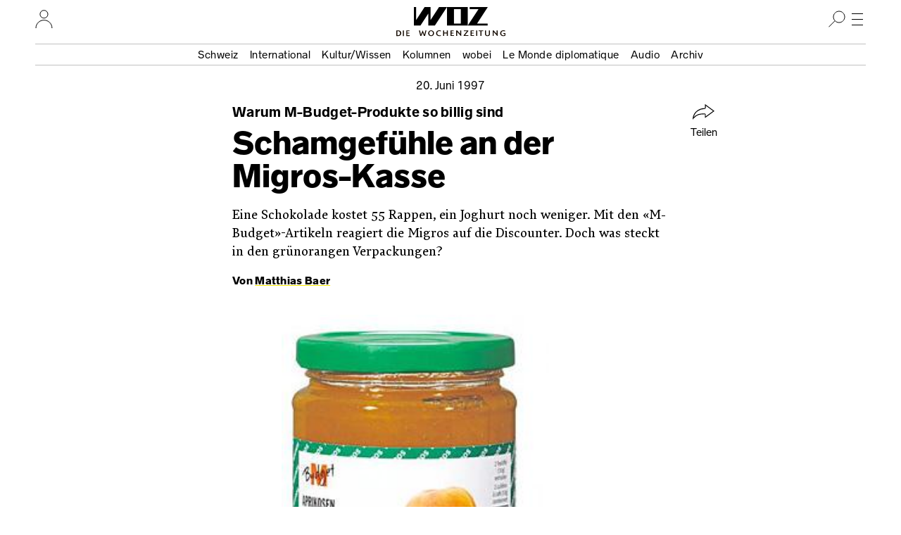

--- FILE ---
content_type: text/html; charset=UTF-8
request_url: https://www.woz.ch/warum-m-budget-produkte-so-billig-sind/schamgefuehle-an-der-migros-kasse
body_size: 22050
content:
<!DOCTYPE html>
<html lang="de" dir="ltr">
  <head>
    <meta http-equiv="Content-Type" content="text/html; charset=utf-8" />
    <link rel="apple-touch-icon" sizes="57x57"   href="/libraries/drei/assets/icons/favicon/apple-touch-icon-57x57.png?0">
    <link rel="apple-touch-icon" sizes="60x60"   href="/libraries/drei/assets/icons/favicon/apple-touch-icon-60x60.png?0">
    <link rel="apple-touch-icon" sizes="72x72"   href="/libraries/drei/assets/icons/favicon/apple-touch-icon-72x72.png?0">
    <link rel="apple-touch-icon" sizes="76x76"   href="/libraries/drei/assets/icons/favicon/apple-touch-icon-76x76.png?0">
    <link rel="apple-touch-icon" sizes="114x114" href="/libraries/drei/assets/icons/favicon/apple-touch-icon-114x114.png?0">
    <link rel="apple-touch-icon" sizes="120x120" href="/libraries/drei/assets/icons/favicon/apple-touch-icon-120x120.png?0">
    <link rel="apple-touch-icon" sizes="144x144" href="/libraries/drei/assets/icons/favicon/apple-touch-icon-144x144.png?0">
    <link rel="apple-touch-icon" sizes="152x152" href="/libraries/drei/assets/icons/favicon/apple-touch-icon-152x152.png?0">
    <link rel="apple-touch-icon" sizes="180x180" href="/libraries/drei/assets/icons/favicon/apple-touch-icon-180x180.png?0">
    <link rel="icon" sizes="any 196x196" type="image/svg+xml" href="/libraries/drei/assets/icons/favicon/favicon.svg?0">
    <link rel="alternate icon" sizes="16x16 32x32 48x48" type="image/x-icon" href="/libraries/drei/assets/icons/favicon/favicon.ico?0">
    <link rel="icon" sizes="16x16"   type="image/png" href="/libraries/drei/assets/icons/favicon/favicon-16x16.png?0">
    <link rel="icon" sizes="32x32"   type="image/png" href="/libraries/drei/assets/icons/favicon/favicon-32x32.png?0">
    <link rel="icon" sizes="96x96"   type="image/png" href="/libraries/drei/assets/icons/favicon/favicon-96x96.png?0">
    <link rel="icon" sizes="160x160" type="image/png" href="/libraries/drei/assets/icons/favicon/favicon-160x160.png?0">
        <link rel="icon" sizes="196x196" type="image/svg+xml" href="/libraries/drei/assets/icons/favicon/favicon.svg?0">
    <link rel="icon" sizes="196x196" type="image/png" href="/libraries/drei/assets/icons/favicon/favicon-196x196.png?0">
    <meta name="msapplication-TileColor" content="#ffe700">
    <meta name="msapplication-TileImage" content="/libraries/drei/assets/icons/favicon/mstile-144x144.png?0">
    <meta name="msapplication-config"    content="/libraries/drei/assets/browserconfig.xml?0">
    <meta http-equiv="X-UA-Compatible"   content="IE=edge">
    <meta name="MobileOptimized"         content="width" />
    <meta name="HandheldFriendly"        content="true" />
    <meta name="viewport"                content="width=device-width, initial-scale=1.0">
    <meta name="apple-itunes-app"        content="app-id=1057920318" />
    <link rel="manifest" href="/libraries/drei/assets/manifest.json?0" />
    <script type="application/ld+json">{
    "@context": "https:\/\/schema.org",
    "@graph": [
        {
            "@type": "NewsArticle",
            "alternativeHeadline": "Schamgefühle an der Migros-Kasse",
            "accessMode": [
                "textual",
                "visual"
            ],
            "publisher": {
                "@type": "NewsMediaOrganization",
                "@id": "https:\/\/www.woz.ch\/#GenossenshaftInfolink"
            },
            "dateCreated": "2013-06-27T15:25:49+02:00",
            "datePublished": "2013-06-27T15:25:49+02:00",
            "inLanguage": {
                "@type": "Language",
                "name": "German",
                "alternateName": "de"
            },
            "mainEntityOfPage": {
                "@type": "WebPage",
                "url": "https:\/\/www.woz.ch\/warum-m-budget-produkte-so-billig-sind\/schamgefuehle-an-der-migros-kasse"
            },
            "hasPart": {
                "@type": "WebPageElement",
                "cssSelector": ".article-content"
            },
            "url": [
                "https:\/\/www.woz.ch\/warum-m-budget-produkte-so-billig-sind\/schamgefuehle-an-der-migros-kasse"
            ],
            "headline": "Warum M-Budget-Produkte so billig sind: Schamgefühle an der Migros-Kasse",
            "dateModified": "2022-08-27T22:29:30+02:00",
            "author": [
                {
                    "@type": "Person",
                    "name": "Matthias Baer",
                    "url": "https:\/\/www.woz.ch\/p\/matthias-baer",
                    "@id": "https:\/\/www.woz.ch\/p\/matthias-baer"
                }
            ]
        },
        {
            "@type": "Newspaper",
            "name": "WOZ Die Wochenzeitung",
            "alternateName": [
                "WOZ",
                "Wochenzeitung WOZ"
            ],
            "publisher": {
                "@type": "NewsMediaOrganization",
                "@id": "https:\/\/www.woz.ch\/#GenossenshaftInfolink"
            },
            "sameAs": [
                "https:\/\/de.wikipedia.org\/wiki\/WOZ_Die_Wochenzeitung",
                "https:\/\/www.facebook.com\/DieWochenzeitung",
                "https:\/\/troet.cafe\/@woz",
                "https:\/\/twitter.com\/Wochenzeitung",
                "https:\/\/www.instagram.com\/woz_die_wochenzeitung\/",
                "https:\/\/www.youtube.com\/@wozch",
                "https:\/\/www.tiktok.com\/@woz_wochenzeitung",
                "https:\/\/www.wikidata.org\/wiki\/Q684726"
            ],
            "url": "https:\/\/www.woz.ch",
            "@id": "https:\/\/www.woz.ch\/#Wochenzeitung_WOZ"
        }
    ]
}</script>
<meta property="article:publisher" content="https://www.facebook.com/DieWochenzeitung" />
<meta property="twitter:site" content="@Wochenzeitung" />
<link rel="dns-prefetch" href="https://analytics.wozhost.ch/" />
<link rel="canonical" href="https://www.woz.ch/warum-m-budget-produkte-so-billig-sind/schamgefuehle-an-der-migros-kasse" />
<meta property="og:title" content="Warum M-Budget-Produkte so billig sind: Schamgefühle an der Migros-Kasse" />
<meta name="twitter:title" content="Warum M-Budget-Produkte so billig sind: Schamgefühle an der Migros-Kasse" />
<meta property="og:url" content="https://www.woz.ch/warum-m-budget-produkte-so-billig-sind/schamgefuehle-an-der-migros-kasse" />
<meta name="twitter:url" content="https://www.woz.ch/warum-m-budget-produkte-so-billig-sind/schamgefuehle-an-der-migros-kasse" />
<meta property="og:type" content="article" />
<meta name="twitter:card" content="summary" />
<meta name="description" content="Eine Schokolade kostet 55 Rappen, ein Joghurt noch weniger. Mit den «M-Budget»-Artikeln reagiert die Migros auf die Discounter. Doch was steckt in den grünorangen Verpackungen?" />
<meta property="og:description" content="Eine Schokolade kostet 55 Rappen, ein Joghurt noch weniger. Mit den «M-Budget»-Artikeln reagiert die Migros auf die Discounter. Doch was steckt in den grünorangen Verpackungen?" />
<meta name="twitter:description" content="Eine Schokolade kostet 55 Rappen, ein Joghurt noch weniger. Mit den «M-Budget»-Artikeln reagiert die Migros auf die Discounter. Doch was steckt in den grünorangen Verpackungen?" />
<meta property="article:published_time" content="2013-06-27T15:25:49+02:00" />
<meta property="article:modified_time" content="2022-08-27T22:29:30+02:00" />

    <title>Warum M-Budget-Produkte so billig sind: Schamgefühle an der Migros-Kasse | WOZ Die Wochenzeitung</title>
    <link rel="stylesheet" media="all" href="https://www.woz.ch/files/css/css_ftcLIpuym6Csn-EkfiObkPEcGhJTEeBGb4ouS36cdgE.css?delta=0&amp;language=de&amp;theme=drei&amp;include=eJxVykEKgDAMRNELqT2SxHaUQGxKGrHHV7Eu3AyP4Uc1hGRHIZnYsY_C1Ydk4EDmHAVz1OzI_Vy0ob5EYldjkn9RaEOXYeX2me_gJJHwzAW6Ny2q" />
<link rel="stylesheet" media="all" href="https://www.woz.ch/files/css/css_fxWWB3dL9L7ZpEwE2Ic8Vk0nUU9DQxFF1Jvzvbv5PnM.css?delta=1&amp;language=de&amp;theme=drei&amp;include=eJxVykEKgDAMRNELqT2SxHaUQGxKGrHHV7Eu3AyP4Uc1hGRHIZnYsY_C1Ydk4EDmHAVz1OzI_Vy0ob5EYldjkn9RaEOXYeX2me_gJJHwzAW6Ny2q" />
<link rel="stylesheet" media="print" href="https://www.woz.ch/files/css/css_bT-X_56WA2Gj4r3_TIHCU3dLqY4F9sygK7dsF4vJe0c.css?delta=2&amp;language=de&amp;theme=drei&amp;include=eJxVykEKgDAMRNELqT2SxHaUQGxKGrHHV7Eu3AyP4Uc1hGRHIZnYsY_C1Ydk4EDmHAVz1OzI_Vy0ob5EYldjkn9RaEOXYeX2me_gJJHwzAW6Ny2q" />
<link rel="stylesheet" media="all" href="https://www.woz.ch/files/css/css_EbyKhV-JHFgtPk0oRZW_0UwKYoJLoiDp-nzQj0d0LvM.css?delta=3&amp;language=de&amp;theme=drei&amp;include=eJxVykEKgDAMRNELqT2SxHaUQGxKGrHHV7Eu3AyP4Uc1hGRHIZnYsY_C1Ydk4EDmHAVz1OzI_Vy0ob5EYldjkn9RaEOXYeX2me_gJJHwzAW6Ny2q" />

    
  </head>
  <body>
        <a href="#main-content" class="visually-hidden focusable">Direkt zum Inhalt</a>
    
      <div class="dialog-off-canvas-main-canvas" data-off-canvas-main-canvas>
    

<div class="layout-container">

  




<header class="page-header">
  <div class="page-header__menubar">
    <a href="/" class="page-header__front-link">
      <span data-visually-hidden>WOZ Die Wochenzeitung</span>
      <svg width="105" height="27" viewBox="0 0 105 27" fill="none">
<path d="M35.7043 0L23.6765 18.4481V0H15.1974L3.1695 18.4481V0H0V26.3313H9.34597L20.4799 9.23762V26.3313H29.8259L47.0279 0H35.7043ZM56.9156 2.9257H66.6409V23.3785H56.9156V2.9257ZM47.0279 26.3313H76.5015V0H47.0279V26.3313ZM79.2376 0V2.9257H91.7802L76.5015 26.3313H104.783V23.4056H89.7485L105 0H79.2376Z" fill="currentColor"/>
</svg>
      <img loading="lazy" alt="" height="9" width="155" class="page-header__tagline" data-transition-group="page-header" src="/libraries/drei/dist/web/icons/page-header/logo-sub.svg?0">
    </a>

    <hr class="page-header__ruler">

    

<section class="header-user-region__section">
  <h2 data-visually-hidden>Ihr Profil</h2>
  
<button class="toggle-button" type="button" aria-expanded="false" data-toggle-group="default" data-toggle-target-focus="" data-toggle-visibility="header-user-region__content" data-toggle-overlay="true">
  <span data-visibility-collapsed>
          <span data-visually-hidden>Nutzer:innenmenu öffnen</span>                  <svg width="25" height="26" viewBox="0 0 25 26" fill="none">
<path d="M1 26.0002C1 19.6981 6.12957 14.5898 12.458 14.5898C18.7864 14.5898 23.916 19.6981 23.916 26.0002" stroke="black" stroke-miterlimit="10"/>
<path d="M12.4597 11.7515C15.5314 11.7515 18.0216 9.27166 18.0216 6.21266C18.0216 3.15365 15.5314 0.673828 12.4597 0.673828C9.38787 0.673828 6.89771 3.15365 6.89771 6.21266C6.89771 9.27166 9.38787 11.7515 12.4597 11.7515Z" stroke="black" stroke-miterlimit="10"/>
</svg>

    
        </span>
  <span data-visibility-expanded hidden>
          <span data-visually-hidden>Nutzer:innenmenu schliessen</span>
      <svg width="24" height="24" fill="none" version="1.1" viewBox="0 0 24 24">
 <line x1="4.3" x2="20" y1="4.3" y2="20" stroke="#000" stroke-width="1"/>
 <line x1="4.3" x2="20" y1="20" y2="4.3" stroke="#000" stroke-width="1"/>
</svg>
      </span>
</button>

  <div hidden id="header-user-region__content" class="header-user-region__content">
                    

  <div class="header-user-login">

  <div class="header-user-login__form">
    <h3>Login</h3>
    <div id="block-userlogin" role="form">


      <form class="user-login-form" data-drupal-selector="user-login-form" action="/warum-m-budget-produkte-so-billig-sind/schamgefuehle-an-der-migros-kasse?destination=/warum-m-budget-produkte-so-billig-sind/schamgefuehle-an-der-migros-kasse" method="post" id="user-login-form" accept-charset="UTF-8">
  <div class="control control--type-text js-form-item form-item form-type-textfield js-form-type-textfield form-item-name js-form-item-name">
      <label for="user-login-form--name" class="control__label js-form-required form-required">Profilname</label>
        <input autocorrect="none" autocapitalize="none" spellcheck="false" autocomplete="username" placeholder="Profilname oder E-Mail Adresse" data-drupal-selector="user-login-form-name" type="text" id="user-login-form--name" name="name" value="" size="15" maxlength="60" class="form-text required" required="required" />

        </div>
<div class="control control--type-text js-form-item form-item form-type-password js-form-type-password form-item-pass js-form-item-pass">
      <label for="user-login-form--pass" class="control__label js-form-required form-required">Passwort</label>
        <input autocomplete="current-password" placeholder="Passwort" data-drupal-selector="user-login-form-pass" type="password" id="user-login-form--pass" name="pass" size="15" maxlength="128" class="form-text required" required="required" />

        </div>
<input autocomplete="off" data-drupal-selector="form-i6wiftymtaklaffcjqfynt6duxymzy02mthwad3i7o4" type="hidden" name="form_build_id" value="form-I6WIFTymtaklaFfCjqFyNt6DUxymZy02MTHwAd3i7O4" />
<input data-drupal-selector="edit-user-login-form" type="hidden" name="form_id" value="user_login_form" />
<div data-drupal-selector="user-login-form-actions" class="form-actions js-form-wrapper form-wrapper" id="user-login-form--actions"><button data-drupal-selector="user-login-form-actions-submit" type="submit" id="user-login-form--actions--submit" name="op" value="Anmelden" class="button js-form-submit form-submit">Anmelden</button>
</div>

</form>
<ul><li><a href="/user/password" title="Anweisungen zum Zurücksetzen des Passwortes per E-Mail zusenden." class="request-password-link">Passwort zurücksetzen</a></li></ul>
  </div>
  </div>

  <div class="header-user-login__register">
    <h3>Bereits ein Abo?</h3>
    <a href="/user/abo-login">Profil einrichten</a>
    <a href="/app">App installieren</a>
  </div>

  <div class="header-user-login__subscribe">
    <h3>Neu hier?</h3>
    <a href="/abo/bestellen">Abo bestellen</a>
  </div>

</div>

    
        </div>

</section>

    <section class="header-search-region__section">
  <h2 data-visually-hidden>Suche</h2>

  
<button class="toggle-button" type="button" aria-expanded="false" data-toggle-group="default" data-toggle-target-focus="input[type=&#039;search&#039;]" data-toggle-visibility="header-search-region__content" data-toggle-overlay="true">
  <span data-visibility-collapsed>
          <span data-visually-hidden>Suche öffnen</span>
      <svg width="24" height="24" viewBox="0 0 24 24" fill="none">
<path d="M15 17C19.4183 17 23 13.4183 23 9C23 4.58172 19.4183 1 15 1C10.5817 1 7 4.58172 7 9C7 13.4183 10.5817 17 15 17Z" stroke="black" stroke-miterlimit="10"/>
<line x1="9.35355" y1="14.3536" x2="0.353553" y2="23.3536" stroke="black"/>
</svg>
      </span>
  <span data-visibility-expanded hidden>
          <span data-visually-hidden>Suche schliessen</span>
      <svg width="24" height="24" fill="none" version="1.1" viewBox="0 0 24 24">
 <line x1="4.3" x2="20" y1="4.3" y2="20" stroke="#000" stroke-width="1"/>
 <line x1="4.3" x2="20" y1="20" y2="4.3" stroke="#000" stroke-width="1"/>
</svg>
      </span>
</button>

  <div hidden id="header-search-region__content" class="header-search-region__content">
                    <div class="header-search-form">
  <form method="GET" action="/archiv">
    <label data-visually-hidden for="header-search-form--edit-keys">Suchbegriff</label>
    <input autocorrect="none" autocapitalize="none" spellcheck="false" placeholder="Suchbegriff" type="search" id="header-search-form--edit-keys" name="keys" value="" size="15" maxlength="60" class="form-text required" required="required" aria-required="true">
    <button type="submit" id="header-search-form--edit-submit"><img alt="Suchen" width="24" height="24" loading="lazy" src="/libraries/drei/dist/web/icons/page-header/search.svg"></button>
  </form>
</div>
    
        </div>
</section>

    <section class="header-nav-main-region__section">
  <h2 data-visually-hidden>Hauptmenü</h2>

  
<button class="toggle-button" type="button" aria-expanded="false" data-toggle-group="default" data-toggle-target-focus="" data-toggle-visibility="header-nav-main-region__content" data-toggle-overlay="true">
  <span data-visibility-collapsed>
          <span data-visually-hidden>Hauptmenü öffnen</span>
      <svg width="24" height="24" fill="none" version="1.1" viewBox="0 0 24 24">
 <g stroke="#000">
  <line x1="4" x2="20" y1="4.5" y2="4.5"/>
  <line x1="4" x2="20" y1="12.5" y2="12.5"/>
  <line x1="4" x2="20" y1="20.5" y2="20.5"/>
 </g>
</svg>
      </span>
  <span data-visibility-expanded hidden>
          <span data-visually-hidden>Hauptmenü schliessen</span>
      <svg width="24" height="24" fill="none" version="1.1" viewBox="0 0 24 24">
 <line x1="4.3" x2="20" y1="4.3" y2="20" stroke="#000" stroke-width="1"/>
 <line x1="4.3" x2="20" y1="20" y2="4.3" stroke="#000" stroke-width="1"/>
</svg>
      </span>
</button>

  <div hidden id="header-nav-main-region__content" class="header-nav-main-region__content">
                    

<nav class="header-nav-main">
  <div class="header-nav-main__editorial-content">
    <h3 data-visually-hidden>Inhalt</h3>
        

<div class="header-current-cell">
  <a href="/2604">
    <figure class="header-current-cell__packshot--overlay-wobei">
        <img loading="lazy" src="/files/styles/320w/public/cover/2026/woz_26_04_packshot_hires.jpg?itok=QkIw-7Uz" width="320" height="477" alt="" />


        <img loading="lazy" src="/files/styles/320w/public/cover/2026/wobei_nr1_2026_packshot_hires.jpg?itok=a8Oeth_j" width="320" height="427" alt="" />


    </figure>
    <strong data-full-inline>Aktuelle Ausgabe</strong>
    <span data-full-inline><time datetime="2026-01-22T12:00:00Z">22. Januar 2026</time>
</span>
  </a>
</div>


  
        

              <ul>
              <li>
                <a href="/t/schweiz" data-drupal-link-system-path="taxonomy/term/104">Schweiz</a></li>
          <li>
                <a href="/t/international" data-drupal-link-system-path="taxonomy/term/105">International</a></li>
          <li>
                <a href="/t/kultur-wissen" data-drupal-link-system-path="taxonomy/term/106">Kultur/Wissen</a></li>
          <li>
                <a href="/kolumnen" data-drupal-link-system-path="kolumnen">Kolumnen</a></li>
          <li>
                <a href="/wobei/index" data-drupal-link-system-path="wobei/index">wobei</a></li>
          <li>
                <a href="/lmd" data-drupal-link-system-path="lmd">Le Monde diplomatique</a></li>
          <li>
                <a href="/audio" data-drupal-link-system-path="node/91209">Audio</a></li>
          <li>
                <a href="/archiv" data-drupal-link-system-path="archiv">Archiv</a></li>
        </ul>
  




    </div>

  <div class="header-nav-main__info">
    <h3 data-visually-hidden>Infos und Dienstleistungen</h3>
        

              <ul>
              <li>
                <a href="/info/woz" data-drupal-link-system-path="node/16385">Über uns</a></li>
          <li>
                <a href="/veranstaltungen" data-drupal-link-system-path="veranstaltungen">Veranstaltungen</a></li>
          <li>
                <a href="/unterwegs" data-drupal-link-system-path="unterwegs">WOZunterwegs</a></li>
          <li>
                <a href="/inserate" data-drupal-link-system-path="node/16393">Inserieren</a></li>
          <li>
                <a href="/abo/bestellen" data-drupal-link-system-path="store/2">Abonnieren</a></li>
          <li>
                <a href="/abo/service" data-drupal-link-system-path="abo/service">Aboservice</a></li>
          <li>
                <a href="/markt" data-drupal-link-system-path="markt">WOZ Markt</a></li>
          <li>
                <a href="/shop" data-drupal-link-system-path="store/1">Shop</a></li>
          <li>
                <a href="https://www.prowoz.ch/" target="_blank">ProWOZ</a></li>
          <li>
                <a href="/info/kontakt" data-drupal-link-system-path="info/kontakt">Kontakt</a></li>
        </ul>
  



    </div>

  <div class="header-nav-main__varia">
    <div class="header-nav-main__subscribe">
      <ul>
        <li>
          <a href="/abo/bestellen">Die WOZ abonnieren</a>
        </li>
      </ul>
    </div>

    <div class="header-nav-main__app">
      <ul>
        <li>
          <a href="/app"><svg width="50" height="50" version="1.1" viewBox="0 0 50 50">
 <rect width="50" height="50" rx="8" ry="8" fill="#ffe700"/>
 <path d="m35.4534 17-8.90496 13.7254v-13.7254h-6.28971l-8.905 13.7254v-13.7254h-2.35375v19.6097h6.94356l8.25109-12.7273v12.7273h6.94356l12.7234-19.6097z" fill="#fff"/>
 <path d="m33.4534 14-8.90496 13.7254v-13.7254h-6.28971l-8.905 13.7254v-13.7254h-2.35375v19.6097h6.94356l8.25109-12.7273v12.7273h6.94356l12.7234-19.6097z"/>
</svg><span>Die WOZ in der App lesen</span></a>
        </li>
      </ul>
    </div>

    <div class="header-nav-main__social">
      <h3 data-visually-hidden>Soziale Medien</h3>
      <ul>
        <li>
          <a rel="nofollow noreferrer" href="https://troet.cafe/@woz" title="WOZ im Fediverse">
            <span data-visually-hidden>Fediverse</span>
            <svg width="25" height="25" viewbox="0 0 25 25"><use xlink:href="#mastodon"/></svg>
          </a>
        </li>
        <li>
          <a rel="nofollow noreferrer" href="https://www.facebook.com/DieWochenzeitung" title="WOZ bei Facebook">
            <span data-visually-hidden>Facebook</span>
            <svg width="25" height="25" viewbox="0 0 25 25"><use xlink:href="#facebook"/></svg>
          </a>
        </li>
        <li>
          <a rel="nofollow noreferrer" href="https://bsky.app/profile/woz.ch" title="WOZ bei Bluesky">
            <span data-visually-hidden>Bluesky</span>
            <svg width="25" height="25" viewbox="0 0 25 25"><use xlink:href="#bluesky"/></svg>
          </a>
        </li>
        <li>
          <a rel="nofollow noreferrer" href="https://www.instagram.com/woz_die_wochenzeitung/" title="WOZ bei Instagram">
            <span data-visually-hidden>Instagram</span>
            <svg width="25" height="25" viewbox="0 0 25 25"><use xlink:href="#instagram"/></svg>
          </a>
        </li>
      </ul>
    </div>
  </div>
</nav>

    
        </div>
</section>

    <div class="page-header__topics" data-transition-group="page-header">
    <section class="nav-topic" role="navigation" aria-labelledby="site-header__nav-topic__label">
  <h2 id="site-header__nav-topic__label" data-visually-hidden>Themen Menu</h2>
                  


              <ul>
              <li>
                <a href="/t/schweiz" data-drupal-link-system-path="taxonomy/term/104">Schweiz</a></li>
          <li>
                <a href="/t/international" data-drupal-link-system-path="taxonomy/term/105">International</a></li>
          <li>
                <a href="/t/kultur-wissen" data-drupal-link-system-path="taxonomy/term/106">Kultur/Wissen</a></li>
          <li>
                <a href="/kolumnen" data-drupal-link-system-path="kolumnen">Kolumnen</a></li>
          <li>
                <a href="/wobei/index" data-drupal-link-system-path="wobei/index">wobei</a></li>
          <li>
                <a href="/lmd" data-drupal-link-system-path="lmd">Le Monde diplomatique</a></li>
          <li>
                <a href="/audio" data-drupal-link-system-path="node/91209">Audio</a></li>
          <li>
                <a href="/archiv" data-drupal-link-system-path="archiv">Archiv</a></li>
        </ul>
  





    
      </section>
    </div>
  </div>

    <div class="page-header__share" id="sharing-widget-container"></div>
</header>
<div class="page-header-spacer"></div>

  

  <main role="main">
    <a id="main-content" tabindex="-1"></a>          
<div data-drupal-messages-fallback class="hidden"></div>





<div>
  
  
<article class="article-copytext article-content article--full article--brand-woz article--type-regular" data-lift-set-container>
  
    <header class="article-header article-header--type-regular article-header--brand-woz">      <h1 class="article-header__title"><span data-full-inline class="article-header__style-kicker">Warum M-Budget-Produkte so billig sind<span data-visually-hidden>: </span></span><span class="article-header__style-title" data-full-inline>Schamgefühle an der Migros-Kasse</span></h1>
  <p class="article-header__date">        <time datetime="1997-06-20T12:00:00Z">20. Juni 1997</time>
      </p>

      <p class="article-header__subhead">Eine Schokolade kostet 55 Rappen, ein Joghurt noch weniger. Mit den «M-Budget»-Artikeln reagiert die Migros auf die Discounter. Doch was steckt in den grünorangen Verpackungen?</p>
  
      <p class="article-header__byline">        Von <a href="/p/matthias-baer" rel="author" hreflang="de">Matthias Baer</a>
      </p>
  
      <div class="article-header__primary-visual">
              <div class="tiny-alternative" data-tiny-alternative-ready>
  <div data-tiny-alternative="default">
      </div>
  <div data-tiny-alternative="tiny">
                </div>
</div>
      
    </div>
  
    
  <section class="article-header__share" aria-hidden="true">
            
<button class="button button--with-icon sharing-widget__share-button" type="button" hidden>
  <svg width="32" height="22" fill="none" version="1.1" viewBox="0 0 32 22" aria-hidden="true">
 <path d="m18 0.93 12 8.8-12 8.8v-3.4c0-0.39-0.11-0.77-0.37-1-0.26-0.26-0.58-0.4-1-0.4-6.5 0.13-11 0.55-16 6.5 1.2-10 9.9-14 16-14 0.43 0 0.79-0.11 1.1-0.4 0.29-0.29 0.34-0.69 0.34-1.1z" stroke="currentColor" />
</svg>
  Teilen
</button>
        </section>
</header>

  
      

<section class="content-fragment-figure content-fragment-figure--half"><figure class="figure-size--half">
      <img loading="eager" srcset="/files/styles/960w/public/text/bild/9725_m_budget_konfi.jpg?itok=XJ2XKagq 280w" sizes="(min-width: 30rem) 30rem, 100vw" width="280" height="323" src="https://www.woz.ch/files/styles/480w/public/text/bild/9725_m_budget_konfi.jpg?itok=W8MW7rK-" alt>

</figure>
</section>



<p>Der Brie-Käse (200 Gramm für 2.80 Franken [Nachtrag vom Juni 2013: Jetzt kosten die 200 Gramm sogar nur noch 1.90 Franken) mundet cremig, die Aprikosen-Konfitüre (1 Kilo für 3.40 [Nachtrag vom Juni 2013: Jetzt kosten 450 Gramm 1.20 Franken) schmeckt erstaunlich fruchtig. Die Milchschokolade (100 Gramm für 55 Rappen [Nachtrag vom Juni 2013: Jetzt sogar nur noch 45 Rappen) hingegen wirkt etwas gar zuckerig und der sogenannte Salamino (500 Gramm für 5.80 Franken [Den gibts mittlerweile offenbar nicht mehr]) hinterlässt einen verdächtigen Nachgeschmack.</p>



<section class="content-fragment-figure content-fragment-figure--half"><figure class="figure-size--half">
      <img loading="eager" srcset="/files/styles/960w/public/text/bild/9725_m_budget_brie_tk.jpg?itok=f-yEE-YB 249w" sizes="(min-width: 30rem) 30rem, 100vw" width="249" height="392" src="https://www.woz.ch/files/styles/480w/public/text/bild/9725_m_budget_brie_tk.jpg?itok=_ow9F4V5" alt>

</figure>
</section>




<p>Wer seinen Einkaufswagen mit «M-Budget »-Produkten füllt, sichert sich nicht gerade einen kulinarischen Hochgenuss, muss aber auch keine Magenverstimmung befürchten. Eine kleine Umfrage auf der WoZ ergibt, dass die meisten schon nach den grün-orangen Verpackungen gegriffen haben. Die WG der Kulturredaktorin S. deckt sich mit Spaghetti, Käse, Biscuits und Büchsenfrüchten ein: «Als Grosshaushalt sind wir froh um das ‘Budget’-Angebot, ausserdem haben die simplen Verpackungen bereits Kultstatus.» Zurückhaltender äussert sich Fotoredaktorin M. Sie zögerte beim «Haushaltmehl», da sie die Wortkreation stark an Putzmittel erinnerte – das teurere Produkt heisst edel «Weissmehl».<br>
Am saloppesten schliesslich das Verdikt von Werber F.: «Das ist der Käse-Fleisch-Erbsli-Food, mit dem unsere Generation fett wurde.»</p>
<h4>Keine Ausschussware</h4>




<section class="content-fragment-figure content-fragment-figure--half"><figure class="figure-size--half">
      <img loading="eager" srcset="/files/styles/960w/public/text/bild/9725_mehl_zb2.jpg?itok=g_L4i3qK 392w" sizes="(min-width: 30rem) 30rem, 100vw" width="392" height="392" src="https://www.woz.ch/files/styles/480w/public/text/bild/9725_mehl_zb2.jpg?itok=oDdQkGWW" alt>

</figure>
</section>



<p>Migros-Marketing-Direktor Willy Burth – im Auftreten an Gottlieb Duttweiler erinnernd – verteidigt die Billiglinie. Alle Artikel durchlaufen das firmeneigene Labor und tragen das übliche «M-Data». Von Ausschussware könne keine Rede sein: «Weder verletzen die Zahnbürsten das Zahnfleisch, noch bieten wir saure Joghurts an.» Allerdings sind bei gewissen Produkten die «Rezepturen anders zusammengestellt». Konkret: Die Orangenlimonade weist einen Fruchtanteil von fünf statt zehn Prozent auf. Das Mehl wird weniger fein gemahlen. Die Joghurts enthalten künstliche Aromen statt Früchte. Die «M-Budget»-Milch hingegen entspricht normaler UHT-Milch und ist vor allem deshalb billiger, weil sie im Zwei-Liter-Karton angeboten wird. «Bisher haben die Konsumenten nur zwei Dessert-Crèmes beanstandet, die wir auch gleich aus dem Sortiment genommen haben», sagt Burth.</p>


<p>Was die Einhaltung von ökologischen Kriterien angeht, ist die Billiglinie nicht über alle Zweifel erhaben. Dies belegen zwei Beispiele: «M-Budget»-Walkman-Batterien kosten nicht mal halb so viel wie das «M-Power»-Pendant und dürften deshalb auch doppelt so schnell zur Altlast werden. Das «M-Budget»-Poulet (1 Kilo für 5.90 Franken) verfügt migrosintern bereits über einen Marktanteil von siebzig Prozent – die Hühner werden in Bodenhaltung gezüchtet. «Konkret meint dies Hallen von 5000 Tieren, die nie auf die Wiese kommen», sagt Heinzpeter Studer von der KonsumentInnen-Arbeitsgruppe KAG. Das «Sano»-Poulet (1 Kilo für 9.20 Franken), welches das Postulat einer tierfreundlichen Haltung etwas besser erfüllt, verkauft sich in der Migros viermal schlechter.</p>


<p>Simonetta Sommaruga, Geschäftsleiterin der Stiftung für Konsumentenschutz, fragt sich zudem, «wie stark der Preiskampf auf Kosten der Anbieter der Dritten Welt geht». Bezüglich Schokolade macht Patrik Hüttenmoser von der Organisation für fairen Handel OS3, welche vor allem Welt- und Bioläden beliefert, eine interessante Rechnung: Allein für die drei wichtigsten Rohstoffe – Zucker, Kakaomasse und -butter – gibt seine Organisation 46 Rappen pro Tafel aus. Das «M-Budget»-Pendant kostet im Laden 55 Rappen. Ähnlich sieht es beim Kaffee aus: Für ungeröstete Arabica-Bohnen aus Nicaragua bezahlt OS3 bei Anlieferung rund 5 Franken für ein halbes Kilo. In der Migros zahlt der Endabnehmer für die genau gleiche, allerdings geröstete Menge einen Franken weniger. Dieser Vergleich bedeutet nicht zwangsläufig, dass die Migros Dritt-Welt-Bäuerinnen und -Bauern ausbeutet. Bei ihrem Grossabsatz profitiert sie von Mengenrabatten und günstigen Termingeschäften, ausserdem legt sie bei Kaffee und Schokolade finanziell drauf, wie Burth sagt. Die beiden Artikel fungieren als sogenannte «Frequenzbringer», die neue Kundschaft in die Läden locken sollen und deshalb indirekt Profit abwerfen.</p>


<p>Dass die Migros fast oder ganz auf Margen verzichtet, führt denn auch hauptsächlich zu den günstigen Preisen des «M-Budget»-Angebots. Zudem produzieren die Lieferanten zu Grenzkosten und lasten ihre Anlagen aus, indem sie sie am Abend für die Billiglinie weiter laufen lassen. Ausserdem fallen die Werbekosten weg. «Wer unsere Cola-Limonade kauft, muss nicht noch Michael Jackson mitbezahlen», so Burth. Schliesslich wird auch bei den Verpackungen gespart: Der simple grün-orange Zweifarbendruck kommt nur halb so teuer wie eine Farbfotografie.</p>
<h4>Realsozialistische Etiketten</h4>


<p>Die einfachen Verpackungen stossen allerdings auf mehr Ablehnung denn Zustimmung, wie eine im Auftrag der Migros erstellte Marketing-Studie zeigt. Der realsozialistisch anmutende Minimalismus vermag wohl trendige KunstgewerbeschülerInnen zu begeistern; wer das «M-Budget»-Produkt aber aus finanziellen Zwängen kaufen muss, kann sich blossgestellt fühlen. Um solche KundInnen nicht zusätzlich zu beschämen, reiht die Migros die grün-orangen Artikel im normalen Sortiment ein und verzichtet auf spezielle «M-Budget»-Sektoren. «Wir wollen keine Arme-Leute-Ecken», sagt Burth, «separieren kann man nur prestigeträchtige Produkte – beispielsweise aus dem Biobereich.»<br>
Peinliche Situationen sind zudem in den eigenen vier Wänden vorstellbar, wenn ein Gast im Badezimmer einen «M-Budget»-Seifendispenser entdeckt. Nicht zufällig erzielen jene Billigprodukte die höchsten Marktanteile, deren Verpackungen zu Hause sofort im Müll landen: Haushaltmehl, das man in eine Büchse abfüllen kann, oder WC-Papier. Auf eine eher finanzschwächere Stammkundschaft lässt der Erfolg der «M-Budget»-Linie in der Westschweiz schliessen, wo sich soziale Probleme akzentuierter zeigen. Im Tiefpreisbereich bedienen sich aber auch Leute mit dicken Geldbeuteln. Solche «klugen Kunden», wie sie Burth nennt, wählen zwar die «M-Budget»-Frischhaltefolie, kaufen Pralinés aber bei Sprüngli. «Dieser Konsument spart dort, wo es Dritte nicht merken und gibt dort Geld aus, wo man es sieht», sagt Hans Peter Wehrli, Professor für Marketing an der Universität Zürich. Deutsche Studien weisen einen Drittel der Bevölkerung als «Smart  Shoppers» aus: Diese suchen ständig das beste Preis-Leistungs-Verhältnis und scheuen dabei fast keine Suchkosten.</p>


<p>Die Migros kommt ihnen insofern entgegen, als sie von der Billigkonfitüre bis zu frischen Crevetten alles im selben Laden anbietet. Dieses attraktive Produkteumfeld hebt die «M-Budget»-Linie denn auch von anderen Discountern ab, deren Konkurrenz sich die Migros erstmals stellt. Denner, der sein Sortiment bis Ende Jahr auf 1000 Kassenschlager reduzieren will und momentan mit Umsatzrückgängen kämpft, erwähnt in seinen Preisvergleichen die Migros-Billigprodukte nicht. Man könne nur gleichwertige Artikel miteinander messen, sagt Denner-Sprecher Peter Christen: «Unsere Orangenlimonaden mit zehn Prozent Fruchtanteil vergleichen wir nicht mit solchen mit nur fünf Prozent.» Das Zürcher Obergericht stützte im Mai diese Praxis, wonach nur Produkte verglichen werden dürfen, die «in etwa von gleicher Qualität sind». Zweifel am Migros-Konzept hegt man auch bei Coop, der sich dem Preiskampf anders stellt. Die Nummer zwei im Detailhandel lockt kostenbewusste KundInnen mit einem separaten Kanal, der Discountkette Billi, die den Umsatz 1996 um dreissig Prozent steigerte. Ein Coop-Discountangebot könnte zu einem «Kannibalismus im eigenen Sortiment» führen, befürchtet Marketingleiter Karl Koller: «Über kurz oder lang wird in der Migros jeder merken, dass im ‘Budget’-Mineralwasser dasselbe drin ist wie im teureren ‘Aproz’.» Dieses Dilemma sieht auch Kollers Berufskollege bei der Migros, Burth: «Natürlich wollen wir nicht die Hälfte unserer Verkäufe im Billigbereich tätigen.» Der tiefen Margen wegen würde der Gewinn sonst schwinden. Deshalb wirbt die Migros ein bisschen für «M-Budget», aber nicht zuviel – deshalb sollen die Verpackungen nicht gerade schäbig sein, aber doch derart unattraktiv, dass man eigentlich lieber das teurere Produkt kauft. Laut Marktstudie gehen acht Prozent der Befragten «öfter» in die Migros-Filialen, seit es das Billigsortiment gibt – womit die Migros profitiert. 53 Prozent der KäuferInnen packen allerdings «Budget«-Artikel anstelle von anderen Migros-Produkten in den Einkaufswagen – womit die Migros Einnahmen verliert. Anzurechnen ist dem Grossverteiler, dass er seine Tradition des «sozialen Kapitals» insofern hochhält, als einkommensschwachen Haushalten qualitativ genügende, günstige Ware angeboten wird. Zweifelsfrei geschieht dies zum Preis einer gewissen Zweiklassengesellschaft, welche die «M-Budget»-Produkte allerdings nicht schufen, sondern bloss sichtbar machen. Für die bescheideneren Margen ist man dankbar. Die Kosten für die Einhaltung von ökologischen, gesundheitlichen und weltwirtschaftlichen Mindestkriterien muss die Migros ihren KäuferInnen allerdings belasten. Andernfalls müsste man sich tatsächlich an der Kasse schämen – und zwar nicht der Verpackungen wegen.</p>





<section class="content-fragment-kotext">
  <h2>Das Ende des Frühlings</h2>

  <p>Diesen Samstag löst sich der Verein «Migros-Frühling» auf, der 1979 gegründet wurde und ein Jahr darauf erstmals offene Wahlen beim Migros-Genossenschaftsbund (MGB) durchsetzte, um das Unternehmen auf einen ökologischen Kurs zu bringen. «M-Frühling» erzielte zwanzig Prozent der Stimmen, in Zürich sogar 25 Prozent. Da es sich um Majorzwahlen handelte, reichte es aber nirgends für einen Sitz in den Leitungsgremien. Das gute Resultat ermutigte den Verein, eine genossenschaftsinterne<br>
Proporz-Initiative zu lancieren, die aber nicht zustande kam. Der rund 1500 Mitglieder zählende Verein verlagerte den Schwerpunkt der Tätigkeit auf die Öffentlichkeitsarbeit zu Themen wie Recycling, Gentechnologie, Südafrika-Tourismus und Auslandexpansion der Migros. Mitte der neunziger Jahre wurde deutlich, dass sich «M-Frühling» überlebt hatte. Der Verein habe als «Gratishorchposten der Migros-Marketingabteilung» fungiert, schreibt Vorstandsmitglied Heinzpeter Studer, hingegen sei es nicht gelungen, die grundsätzlich falsche Richtung der Migros zu beeinflussen. Beim MGB ist man der Meinung, die Oppositionsgruppe habe lediglich gefordert, was die Migros auch von sich aus getan hätte.<br><strong>Roger Monnerat</strong></p></section>






<aside id="content-fragment-list--1712228590" class="content-fragment-list" data-expanded="false" data-kicker-visible="true">
  <header>
    <h2>
          Migros
      </h2>

    <section class="content-fragment-special__primary-visual">
          
      </section>
  </header>

      <p>Wir KonsumentInnen können die Migros übernehmen! Texte zu den Sonnen- und Schattenseiten einer riesigen Genossenschaft.</p>
    
<ul>
      <li>

<a href="/0738/gottlieb-duttweiler/boeser-riese-guter-riese">
  <span data-full-inline>
          <span data-display-condition="kicker">
        Gottlieb Duttweiler |
      </span>
    <time datetime="2007-09-20T12:00:00Z">20. September 2007</time>
      <span data-visually-hidden>:</span>
      </span>

      Böser Riese, guter Riese
  </a>
</li>
      <li>

<a href="/0703/migros-denner-sorgim/wir-wollen-mitreden">
  <span data-full-inline>
          <span data-display-condition="kicker">
        Migros, Denner, Sorgim |
      </span>
    <time datetime="2007-01-18T12:00:00Z">18. Januar 2007</time>
      <span data-visually-hidden>:</span>
      </span>

      «Wir wollen mitreden»
  </a>
</li>
      <li>

<a href="/0646/migros-sorgim/orange-revolution">
  <span data-full-inline>
          <span data-display-condition="kicker">
        Migros/Sorgim |
      </span>
    <time datetime="2006-11-16T12:00:00Z">16. November 2006</time>
      <span data-visually-hidden>:</span>
      </span>

      Orange Revolution
  </a>
</li>
      <li>

<a href="/0528/firmenkultur/memokratie-fuer-die-migros">
  <span data-full-inline>
          <span data-display-condition="kicker">
        Firmenkultur |
      </span>
    <time datetime="2005-07-14T12:00:00Z">14. Juli 2005</time>
      <span data-visually-hidden>:</span>
      </span>

      Memokratie für die Migros!
  </a>
</li>
      <li>

<a href="/0504/migros-meets-mckinsey/ein-besuch-den-man-nie-vergisst">
  <span data-full-inline>
          <span data-display-condition="kicker">
        Migros meets McKinsey |
      </span>
    <time datetime="2005-01-27T12:00:00Z">27. Januar 2005</time>
      <span data-visually-hidden>:</span>
      </span>

      Ein Besuch, den man nie vergisst
  </a>
</li>
      <li>

<a href="/herbert-bolliger/prestige-statt-macht">
  <span data-full-inline>
          <span data-display-condition="kicker">
        Herbert Bolliger |
      </span>
    <time datetime="2004-11-04T12:00:00Z">4. November 2004</time>
      <span data-visually-hidden>:</span>
      </span>

      Prestige statt Macht
  </a>
</li>
      <li>

<a href="/nachruf-auf-hans-a-pestalozzi/gradlinig-gedacht">
  <span data-full-inline>
          <span data-display-condition="kicker">
        Nachruf auf Hans A. Pestalozzi |
      </span>
    <time datetime="2004-07-29T12:00:00Z">29. Juli 2004</time>
      <span data-visually-hidden>:</span>
      </span>

      Gradlinig gedacht
  </a>
</li>
      <li>

<a href="/m-demokratie/diktatoren-mitbesitzerinnen">
  <span data-full-inline>
          <span data-display-condition="kicker">
        M-Demokratie |
      </span>
    <time datetime="2004-04-01T12:00:00Z">1. April 2004</time>
      <span data-visually-hidden>:</span>
      </span>

      Diktatoren? Mitbesitzerinnen!
  </a>
</li>
      <li>

<a href="/migros-versus-vcs/schweigen-bringt-aerger-reden-ist-geld">
  <span data-full-inline>
          <span data-display-condition="kicker">
        Migros versus VCS |
      </span>
    <time datetime="2004-03-25T12:00:00Z">25. März 2004</time>
      <span data-visually-hidden>:</span>
      </span>

      Schweigen bringt Ärger – Reden ist Geld
  </a>
</li>
      <li>

<a href="/migros-ceo-anton-scherrer/das-sind-gefaehrliche-gedanken">
  <span data-full-inline>
          <span data-display-condition="kicker">
        Migros-CEO Anton Scherrer |
      </span>
    <time datetime="2004-03-25T12:00:00Z">25. März 2004</time>
      <span data-visually-hidden>:</span>
      </span>

      «Das sind gefährliche Gedanken!»
  </a>
</li>
      <li>

<a href="/ceo-anton-scherrer-ueber-die-migros-als-arbeitgeberin/eigentlich-sucht-die-migros-immer-das">
  <span data-full-inline>
          <span data-display-condition="kicker">
        CEO Anton Scherrer über die Migros als Arbeitgeberin |
      </span>
    <time datetime="2004-03-25T12:00:00Z">25. März 2004</time>
      <span data-visually-hidden>:</span>
      </span>

      «Eigentlich sucht die Migros immer das Gespräch mit den Gewerkschaften»
  </a>
</li>
      <li>

<a href="/m-budget-2/gruen-weisser-nachwuchs">
  <span data-full-inline>
          <span data-display-condition="kicker">
        M-Budget 2 |
      </span>
    <time datetime="2004-02-26T12:00:00Z">26. Februar 2004</time>
      <span data-visually-hidden>:</span>
      </span>

      Grün-weisser Nachwuchs
  </a>
</li>
      <li>

<a href="/m-budget-1/pampe-auf-kompott">
  <span data-full-inline>
          <span data-display-condition="kicker">
        M-Budget 1 |
      </span>
    <time datetime="2004-02-26T12:00:00Z">26. Februar 2004</time>
      <span data-visually-hidden>:</span>
      </span>

      Pampe auf Kompott
  </a>
</li>
      <li>

<a href="/arbeitskonflikt-bei-der-migros/oranger-riese-im-krebsgang">
  <span data-full-inline>
          <span data-display-condition="kicker">
        Arbeitskonflikt bei der Migros |
      </span>
    <time datetime="2004-02-26T12:00:00Z">26. Februar 2004</time>
      <span data-visually-hidden>:</span>
      </span>

      Oranger Riese im Krebsgang
  </a>
</li>
      <li>

<a href="/die-migros-und-die-frauen/f-budget">
  <span data-full-inline>
          <span data-display-condition="kicker">
        Die Migros und die Frauen |
      </span>
    <time datetime="2004-02-26T12:00:00Z">26. Februar 2004</time>
      <span data-visually-hidden>:</span>
      </span>

      F-Budget
  </a>
</li>
      <li>

<a href="/migros-uebernahmekampagne/bis-bald">
  <span data-full-inline>
          <span data-display-condition="kicker">
        Migros-Übernahmekampagne |
      </span>
    <time datetime="2004-02-26T12:00:00Z">26. Februar 2004</time>
      <span data-visually-hidden>:</span>
      </span>

      Bis bald
  </a>
</li>
      <li>

<a href="/m-fruehling/fruehlingsputsch-im-migros-land">
  <span data-full-inline>
          <span data-display-condition="kicker">
        M-Frühling |
      </span>
    <time datetime="2004-02-26T12:00:00Z">26. Februar 2004</time>
      <span data-visually-hidden>:</span>
      </span>

      Frühlingsputsch im Migros-Land
  </a>
</li>
      <li>

<a href="/die-migros-und-die-liebe/single-shopping">
  <span data-full-inline>
          <span data-display-condition="kicker">
        Die Migros und die Liebe |
      </span>
    <time datetime="2004-02-26T12:00:00Z">26. Februar 2004</time>
      <span data-visually-hidden>:</span>
      </span>

      Single-Shopping
  </a>
</li>
      <li>

<a href="/an-die-urnen/jetzt-kapern-wir-die-migros-0">
  <span data-full-inline>
          <span data-display-condition="kicker">
        An die Urnen |
      </span>
    <time datetime="2004-02-12T12:00:00Z">12. Februar 2004</time>
      <span data-visually-hidden>:</span>
      </span>

      Jetzt kapern wir die Migros!
  </a>
</li>
      <li>

<a href="/demokratie-bei-der-migros/weshalb-es-geht">
  <span data-full-inline>
          <span data-display-condition="kicker">
        Demokratie bei der Migros |
      </span>
    <time datetime="2004-02-12T12:00:00Z">12. Februar 2004</time>
      <span data-visually-hidden>:</span>
      </span>

      Weshalb es geht
  </a>
</li>
      <li>

<a href="/zehn-vorschlaege-fuer-die-migros/was-wir-anders-machen-wuerden">
  <span data-full-inline>
          <span data-display-condition="kicker">
        Zehn Vorschläge für die Migros |
      </span>
    <time datetime="2004-02-12T12:00:00Z">12. Februar 2004</time>
      <span data-visually-hidden>:</span>
      </span>

      Was wir anders machen würden
  </a>
</li>
      <li>

<a href="/verein-sorgim/therapie-fuer-die-migros">
  <span data-full-inline>
          <span data-display-condition="kicker">
        Verein Sorgim |
      </span>
    <time datetime="2004-02-12T12:00:00Z">12. Februar 2004</time>
      <span data-visually-hidden>:</span>
      </span>

      Therapie für die Migros
  </a>
</li>
      <li>

<a href="/duttweilers-idee/die-migros-geschichte">
  <span data-full-inline>
          <span data-display-condition="kicker">
        Duttweilers Idee |
      </span>
    <time datetime="2004-02-12T12:00:00Z">12. Februar 2004</time>
      <span data-visually-hidden>:</span>
      </span>

      Die Migros-Geschichte
  </a>
</li>
      <li>

<a href="/inventur-bei-der-migros/was-uns-gehoert">
  <span data-full-inline>
          <span data-display-condition="kicker">
        Inventur bei der Migros |
      </span>
    <time datetime="2004-02-12T12:00:00Z">12. Februar 2004</time>
      <span data-visually-hidden>:</span>
      </span>

      Was uns gehört
  </a>
</li>
      <li>

<a href="/warum-m-budget-produkte-so-billig-sind/schamgefuehle-an-der-migros-kasse" aria-current="page">
  <span data-full-inline>
          <span data-display-condition="kicker">
        Warum M-Budget-Produkte so billig sind |
      </span>
    <time datetime="1997-06-20T12:00:00Z">20. Juni 1997</time>
      <span data-visually-hidden>:</span>
      </span>

      Schamgefühle an der Migros-Kasse
  </a>
</li>
  </ul>

  
      <button aria-expanded="false" aria-controls="content-fragment-list--1712228590">
      <span class="content-fragment-list__reveal content-fragment-list__reveal--collapsed">
        ausklappen
      </span>
      <span class="content-fragment-list__reveal content-fragment-list__reveal--expanded">
        einklappen
      </span>
    </button>
  </aside>


  </article>
<section class="article--full__share">
      
<button class="button button--with-icon sharing-widget__share-button" type="button" hidden>
  <svg width="32" height="22" fill="none" version="1.1" viewBox="0 0 32 22" aria-hidden="true">
 <path d="m18 0.93 12 8.8-12 8.8v-3.4c0-0.39-0.11-0.77-0.37-1-0.26-0.26-0.58-0.4-1-0.4-6.5 0.13-11 0.55-16 6.5 1.2-10 9.9-14 16-14 0.43 0 0.79-0.11 1.1-0.4 0.29-0.29 0.34-0.69 0.34-1.1z" stroke="currentColor" />
</svg>
  Teilen
</button>
  </section>

  <section class="donate-box">
  <div class="donate-box__content">
    <h2>Spenden</h2>

    <p>
      Hat Ihnen dieser Text gefallen? Hat er Ihnen geholfen, Ihre Haltung zum
      Thema zu schärfen, oder hat er Sie vortrefflich provoziert? Und was ist
      Ihnen das wert? Unabhängiger Journalismus ist auf einen Beitrag vieler
      angewiesen.
    </p>

    <a class="donate-box__call-to-action" href="/spenden">
      Einen Betrag spenden
    </a>
  </div>
</section>


</div>



      </main>

      
<div class="views-element-container" id="block-footer-search-mlt-block">


      <div><div class="js-view-dom-id-cf8dcb3e5533cda8775b7441ff621ddd825fe389afaaa601ff7e8c7dacd97ad6 view--search-mlt">
  
  
  

  
  
  

  

  <section class="article-related-box">
  <h2>Ähnliche Texte</h2>

  <p>Das könnte Sie auch interessieren</p>

    <div class="scrollable-row-container article-related-box__scroller" data-row-scroll-role="container">
        <div class="article-related-box__content" data-row-scroll-role="scroll">          



<div data-block-link-container class="article-related article-related--type-" data-article-free>
  <a href="/m-budget-2/gruen-weisser-nachwuchs" data-block-link >
    <h3 class="article-related__title">
              <span data-full-inline class="article-related__kicker">
          M-Budget 2
          <span data-visually-hidden>:</span>
        </span>
                    <span data-full-inline class="article-related__heading">
              Grün-weisser Nachwuchs
  
        </span>
          </h3>
  </a>
      <section class="article-related__excerpt">
      Kein Schnickschnack und extrem günstig – doch sonst ist fast alles gleich wie bei den übrigen Migros-Produkten.    </section>
  
  <p class="article-related__date">
    <span data-full-inline>
          <time datetime="2004-02-26T12:00:00Z">26.02.2004</time>

      </span>
  </p>
</div>
<hr>



<div data-block-link-container class="article-related article-related--type-" data-article-free>
  <a href="/m-budget-1/pampe-auf-kompott" data-block-link >
    <h3 class="article-related__title">
              <span data-full-inline class="article-related__kicker">
          M-Budget 1
          <span data-visually-hidden>:</span>
        </span>
                    <span data-full-inline class="article-related__heading">
              Pampe auf Kompott
  
        </span>
          </h3>
  </a>
      <section class="article-related__excerpt">
      Die Billiglinie M-Budget der Migros macht Freude beim Einkaufen. Und auch beim Verbrauch. Nur beim Kochen verzichtet man besser auf die Ratschläge des Grossverteilers.    </section>
  
  <p class="article-related__date">
    <span data-full-inline>
          <time datetime="2004-02-26T12:00:00Z">26.02.2004</time>

      </span>
  </p>
</div>
<hr>



<div data-block-link-container class="article-related article-related--type-" data-article-free>
  <a href="/migros-ceo-anton-scherrer/das-sind-gefaehrliche-gedanken" data-block-link >
    <h3 class="article-related__title">
              <span data-full-inline class="article-related__kicker">
          Migros-CEO Anton Scherrer
          <span data-visually-hidden>:</span>
        </span>
                    <span data-full-inline class="article-related__heading">
              «Das sind gefährliche Gedanken!»
  
        </span>
          </h3>
  </a>
      <section class="article-related__excerpt">
      Warum hat er die genossenschaftlichen Strukturen der Migros umgebaut? Und was hält Anton Scherrer von Migros-Gründer Duttweilers Idee, mit dem orangen Riesen die Schweiz zu verändern?    </section>
  
  <p class="article-related__date">
    <span data-full-inline>
          <time datetime="2004-03-25T12:00:00Z">25.03.2004</time>

      </span>
  </p>
</div>
<hr>



<div data-block-link-container class="article-related article-related--type-" data-article-free>
  <a href="/duttweilers-idee/die-migros-geschichte" data-block-link >
    <h3 class="article-related__title">
              <span data-full-inline class="article-related__kicker">
          Duttweilers Idee
          <span data-visually-hidden>:</span>
        </span>
                    <span data-full-inline class="article-related__heading">
              Die Migros-Geschichte
  
        </span>
          </h3>
  </a>
      <section class="article-related__excerpt">
      <strong>1925:</strong> An seinem 37. Geburtstag, am 15. August 1925, lässt Gottlieb Duttweiler die Migros-Aktien-Gesellschaft ins Handelsregister der Stadt Zürich eintragen. Die Migros besteht zu jenem Zeitpunkt aus neun fahrenden Läden und bietet Zucker, Teigwaren, Reis, Kaffee und Seife an. Im ersten Jahr macht sie einen Umsatz von knapp 800 000 Franken.    </section>
  
  <p class="article-related__date">
    <span data-full-inline>
          <time datetime="2004-02-12T12:00:00Z">12.02.2004</time>

      </span>
  </p>
</div>
<hr>



<div data-block-link-container class="article-related article-related--type-" data-article-free>
  <a href="/demokratie-bei-der-migros/weshalb-es-geht" data-block-link >
    <h3 class="article-related__title">
              <span data-full-inline class="article-related__kicker">
          Demokratie bei der Migros
          <span data-visually-hidden>:</span>
        </span>
                    <span data-full-inline class="article-related__heading">
              Weshalb es geht
  
        </span>
          </h3>
  </a>
      <section class="article-related__excerpt">
      Die Migros hat einzigartige demokratische Strukturen – die nur darauf warten, dass die KonsumentInnen sie endlich wieder ernst nehmen.    </section>
  
  <p class="article-related__date">
    <span data-full-inline>
          <time datetime="2004-02-12T12:00:00Z">12.02.2004</time>

      </span>
  </p>
</div>
      </div>
    </div>

</section>

    

  
  

  
  
</div>
</div>

  </div>
<div class="views-element-container" id="block-footer-market-jobs-box-block">


      <div class="js-view-dom-id-7f6ea1c872accf9ea871fece52aeb1ea2bf4fa4ff2c89c84dd6676a2b4d29f88 view--market-jobs-box">
  
  
  

  
  
  

  

  <section class="market-job-box--article">
  <h2 class="market-job-box__title"><a href="/markt/jobs">Stellenmarkt</a></h2>
  <div class="scrollable-row-container" data-row-scroll-role="container">
        <div class="market-job-box__content" data-row-scroll-role="scroll">        

<div class="market-job-entry-box">
  <a href="/markt/jobs/vorstandsmitglied-fuer-zukunftsorientierte-wohnprojekte">
    <strong>Vorstandsmitglied für zukunftsorientierte Wohnprojekte</strong>
    <span>Baugenossenschaft Wohnwerk Luzern | Luzern | Ehrenamt | weniger als 10 %</span>
  </a>
</div>

<hr>
      

<div class="market-job-entry-box">
  <a href="/markt/jobs/sozialpaedagogin-sozialarbeiterin-80">
    <strong>Sozialpädagog:in / Sozialarbeiter:in 80 %</strong>
    <span>igs Bern | Fraubrunnen | Festanstellung | 80 %</span>
  </a>
</div>

<hr>
      

<div class="market-job-entry-box">
  <a href="/markt/jobs/vorstandsmitglieder-mad-pride-schweiz-fuer-psychische-gesundheit">
    <strong>Vorstandsmitglieder Mad Pride Schweiz für psychische Gesundheit</strong>
    <span>Mad Pride Schweiz | Schweiz | Ehrenamt | weniger als 10 %</span>
  </a>
</div>

<hr>
      

<div class="market-job-entry-box">
  <a href="/markt/jobs/ok-leitung-fuer-mad-pride-10102026-in-bern">
    <strong>OK-Leitung für Mad Pride 10.10.2026 in Bern</strong>
    <span>Mad Pride Schweiz | Bern | Ehrenamt | 10 %</span>
  </a>
</div>

<hr>
      

<div class="market-job-entry-box">
  <a href="/markt/jobs/sachbearbeiterin-kreditorenbuchhaltung-70">
    <strong>Sachbearbeiter*in Kreditorenbuchhaltung 70 %</strong>
    <span>Stiftung Kinderdorf Pestalozzi | Trogen | Festanstellung | 70 %</span>
  </a>
</div>

<hr>
          <div class="market-job-box__more-link">
            <a href="/markt/jobs">Alle Stellenanzeigen…</a>
          </div>
      </div>
    </div>
</section>

    

  
  

  
  
</div>


  </div>
<div class="views-element-container" id="block-footer-banner-box-block">


      <div><div class="js-view-dom-id-f2c1c500ed665612db9c5fc58b6633972c450bd41fd97ac3b3ca553bcb3ef71d view--banner-box">
  
  
  

  
  
  

      <div>


<aside class="content-fragment-banner" data-lift-set-placement="01">
      <div
  data-banner-set
  data-track-content
  data-content-name="Bernisches Historisches Museum: Grönland in Sicht!"
>
          

<div
  class="banner-full banner-full--type-image banner-full--size-rectangle"
  data-banner-role="banner"
  data-banner-size="rectangle"
  data-banner-not-before="2026-01-21T17:00:00+01:00"
  data-banner-not-after="2026-01-29T23:59:00+01:00"
  data-content-piece="BHM_2508_GroenlandInSicht_Kampagne_InseratWOZ_Banner_300x250px_NB1.jpg"
  data-content-target="https://www.bhm.ch/groenland"
>
  <h2>Werbung</h2>
      <a href="https://www.bhm.ch/groenland" rel="nofollow noopener" target="_blank">
        <img loading="lazy" src="https://www.woz.ch/files/banner/2026/BHM_2508_GroenlandInSicht_Kampagne_InseratWOZ_Banner_300x250px_NB1.jpg" width="600" height="500" alt="Bernisches Historisches Museum: Grönland in Sicht! Perspektiven auf ein koloniales Erbe, 16.9.2025-31.5.2026" />

    </a>
  </div>
 

<div
  class="banner-full banner-full--type-image banner-full--size-rectangle"
  data-banner-role="filler"
  data-banner-size="rectangle"
  data-banner-not-before=""
  data-banner-not-after=""
  data-content-piece="banner_fueller_markt_mitrand_600x500_bhm_groenland.png"
  data-content-target="https://www.woz.ch/markt"
>
  <h2>Werbung</h2>
      <a href="https://www.woz.ch/markt" rel="nofollow noopener" target="_blank">
        <img loading="lazy" src="https://www.woz.ch/files/filler/2026/banner_fueller_markt_mitrand_600x500_bhm_groenland.png" width="600" height="500" alt="WOZ Markt: Kleinanzeigen, Branchenverzeichnis und Stellenmarkt" />

    </a>
  </div>

      </div>
  </aside>
</div>
    <div>


<aside class="content-fragment-banner" data-lift-set-placement="02">
      <div
  data-banner-set
  data-track-content
  data-content-name="Papier AI NEU"
>
          

<div
  class="banner-full banner-full--type-image banner-full--size-rectangle"
  data-banner-role="filler"
  data-banner-size="rectangle"
  data-banner-not-before=""
  data-banner-not-after=""
  data-content-piece="WOZ_Digital_Ads_600x600_ai.jpg"
  data-content-target="https://www.woz.ch/abo/bestellen"
>
  <h2>Werbung</h2>
      <a href="https://www.woz.ch/abo/bestellen">
        <img loading="lazy" src="https://www.woz.ch/files/filler/2026/WOZ_Digital_Ads_600x600_ai.jpg" width="600" height="600" alt="WOZ Die Wochenzeitung: Antifascist Intelligence. Jetzt abonnieren." />

    </a>
  </div>

      </div>
  </aside>
</div>

    

  
  

  
  
</div>
</div>

  </div>


    <footer id="page-footer" role="contentinfo">
  <h2 data-visually-hidden>Fussbereich</h2>
  <div class="page-footer--wrapper">
    <div>
        <ul>
          <li><a href="/">Start</a></li>
          <li><a href="/aktuelle-woz">Aktuelle Ausgabe</a></li>
          <li><a href="/app">App</a></li>
          <li><a href="/newsletter">Newsletter</a></li>
        </ul>
        <ul class="page-footer--social">
          <li>
            <a href="https://troet.cafe/@woz" rel="me nofollow noreferrer" title="WOZ im Fediversum" aria-label="Fediversum">
              <svg width="25" height="25" viewbox="0 0 25 25"><use xlink:href="#mastodon"/></svg>
            </a>
          </li>
          <li>
            <a href="https://www.facebook.com/DieWochenzeitung" rel="nofollow noreferrer" title="WOZ bei Facebook" aria-label="Facebook">
              <svg width="25" height="25" viewbox="0 0 25 25"><use xlink:href="#facebook"/></svg>
            </a>
          </li>
          <li>
            <a href="https://bsky.app/profile/woz.ch" rel="nofollow noreferrer" title="WOZ bei Bluesky" aria-label="Bluesky">
              <svg width="25" height="25" viewbox="0 0 25 25"><use xlink:href="#bluesky"/></svg>
            </a>
          </li>
          <li>
            <a href="https://www.instagram.com/woz_die_wochenzeitung/" rel="nofollow noreferrer" title="WOZ bei Instagram">
              <svg width="25" height="25" viewbox="0 0 25 25"><use xlink:href="#instagram"/></svg>
            </a>
          </li>
        </ul>
    </div>
    <hr>
    <div>
      <ul>
        <li><a href="/t/schweiz">Schweiz</a></li>
        <li><a href="/t/international">International</a></li>
        <li><a href="/t/kultur-wissen">Kultur/Wissen</a></li>
        <li><a href="/wobei/index">wobei</a></li>
        <li><a href="/lmd/index">Le Monde diplomatique</a></li>
      </ul>
    </div>
    <hr>
    <div>
      <ul>
        <li><a href="/abo/bestellen">Abonnieren</a></li>
        <li><a href="/abo/service">Aboservice</a></li>
        <li><a href="/inserate">Inserieren</a></li>
        <li><a href="/markt">WOZ Markt</a></li>
        <li><a href="/shop">Shop</a></li>
      </ul>
    </div>
    <hr>
    <div>
      <ul>
        <li><a href="/info/kontakt">Kontakt</a></li>
        <li><a href="/info/woz">Über uns</a></li>
        <li><a href="/archiv">Archiv</a></li>
        <li><a href="/spenden">Spenden</a></li>
        <li><a href="https://prowoz.ch" target="_blank" rel="noopener">ProWOZ</a></li>
      </ul>
    </div>
    <hr>
    <div>
      <ul>
        <li><a href="/nutzungsbedingungen">Nutzungs&shy;bedingungen</a></li>
        <li><a href="/datenschutz">Datenschutz&shy;erklärung</a></li>
        <li><a href="/agb">AGB</a></li>
        <li><a href="/impressum">Impressum</a></li>
      </ul>
    </div>
    <hr>
    <div>
      <p>Genossenschaft Infolink</p>
      <p>WOZ Die Wochenzeitung</p>
      <p>Hardturmstrasse 66</p>
      <p>CH-8031 Zürich</p>
      <p><a href="tel:+41444481414">+41 44 448 14 14</a></p>
      <p><a href="mailto:woz@woz.ch">woz@woz.ch</a></p>
    </div>
  </div>
</footer>  
  <div class="modal-overlay"></div>

</div>
  </div>

    <script type="application/ld+json">{
    "@context": "https:\/\/schema.org",
    "@type": "NewsMediaOrganization",
    "name": "Genossenschaft Infolink",
    "iso6523Code": "0169:CH-020-5.900.801-6",
    "address": {
        "@type": "PostalAddress",
        "streetAddress": "Hardturmstrasse 66",
        "postalCode": "8031",
        "addressLocality": "Zürich",
        "addressCountry": "CH"
    },
    "sameAs": [
        "https:\/\/www.wikidata.org\/wiki\/Q122748778"
    ],
    "email": "woz@woz.ch",
    "url": "https:\/\/www.woz.ch",
    "@id": "https:\/\/www.woz.ch\/#GenossenshaftInfolink"
}</script>

    <svg height="1" width="1" aria-hidden="true" hidden>
    <g id="facebook">
        <path d="m14.3998 24.6817v-12.3428h3.40716l0.4515-4.25338h-3.85866l0.0058-2.12886c0-1.10935 0.1054-1.70377 1.69875-1.70377h2.13002v-4.25387h-3.40765c-4.09311 0-5.53378 2.06335-5.53378 5.53326v2.55372h-2.55138v4.2534h2.55138v12.3423z" fill="currentColor" clip-rule="evenodd" fill-rule="evenodd"/>
    </g>
    <g id="twitter">
        <path d="m12.1461 7.76182 0.0532 0.87587-0.8853-0.10725c-3.22243-0.41112-6.03762-1.80536-8.42787-4.14697l-1.16857-1.16187-0.30099 0.85799c-0.637403 1.91262-0.230175 3.93248 1.09774 5.29097 0.70823 0.75075 0.54888 0.85799-0.67281 0.41112-0.42493-0.143-0.796749-0.25025-0.832161-0.19662-0.123938 0.12512 0.300991 1.75174 0.637401 2.39522 0.46034 0.8938 1.39874 1.7696 2.42566 2.288l0.86758 0.4111-1.02693 0.0179c-0.99151 0-1.02692 0.0179-0.92069 0.3932 0.35411 1.1619 1.75286 2.3953 3.31095 2.9315l1.09774 0.3754-0.9561 0.572c-1.41645 0.8222-3.08077 1.287-4.74509 1.3227-0.796754 0.0179-1.45186 0.0894-1.45186 0.143 0 0.1788 2.16008 1.1798 3.41718 1.573 3.77128 1.1619 8.25082 0.6614 11.6148-1.3227 2.3903-1.4121 4.7805-4.2185 5.896-6.9355 0.602-1.4478 1.204-4.09332 1.204-5.36244 0-0.82224 0.0531-0.92949 1.0446-1.91261 0.5843-0.572 1.1331-1.19762 1.2394-1.37637 0.177-0.33962 0.1593-0.33962-0.7437-0.03575-1.5049 0.53625-1.7174 0.46475-0.9738-0.33962 0.5489-0.572 1.204-1.60874 1.204-1.91261 0-0.05363-0.2656 0.03574-0.5666 0.19662-0.3187 0.17875-1.0269 0.44687-1.558 0.60775l-0.9561 0.30387-0.8676-0.58987c-0.4781-0.32175-1.1509-0.67925-1.505-0.7865-0.903-0.250247-2.284-0.214497-3.0985 0.0715-2.2132 0.80437-3.6119 2.87786-3.4526 5.14797z" clip-rule="evenodd" fill-rule="evenodd" fill="currentColor"/>
    </g>
    <g id="facebook-filled">
         <path d="m12.5 0c-6.9 0-12.5 5.53-12.5 12.5 0 6.28 4.57 11.6 10.5 12.5v-8.79h-3.17v-3.64h3.17v-2.77c0-3.15 1.87-4.89 4.72-4.89 1.37 0 2.8 0.246 2.8 0.246v3.09h-1.58c-1.55 0-2.04 0.969-2.04 1.97v2.36h3.47l-0.554 3.64h-2.91v8.79c5.98-0.943 10.6-5.91 10.6-12.5s-5.6-12.5-12.5-12.5z" fill="currentColor"/>
    </g>
    <g id="instagram">
        <path d="m1.634 6.908c0.07625-2.56 1.612-5.083 5.394-5.296 3.782-0.2129 6.987-0.04669 10.03 0.01541 3.416 0.124 5.208 2.352 5.354 5.677 0.1347 3.053 0.08178 7.255-0.03536 9.694-0.1293 2.868-1.76 5.083-5.056 5.345-2.565 0.204-5.831 0.165-9.762 0.04301-3.931-0.122-5.81-2.271-5.971-5.543-0.1608-3.273-0.02845-7.376 0.0478-9.935z" fill="none" stroke="currentColor" stroke-width="2.056"/>
        <path d="m12.01 6.088a5.913 5.904 0 1 0 5.913 5.904 5.913 5.904 0 0 0-5.913-5.904zm0 9.736a3.838 3.832 0 1 1 3.838-3.832 3.838 3.832 0 0 1-3.838 3.832z" fill="currentColor"/>
        <ellipse cx="18.15" cy="5.855" rx="1.382" ry="1.38" fill="currentColor"/>
    </g>
    <g id="mastodon">
        <path fill="currentColor" d="m24.1571 8.2081c0-5.42324-3.55412-7.01339-3.55412-7.01339-3.48716-1.60131-12.7491-1.58457-16.2028 0 0 0-3.55412 1.59015-3.55412 7.01339 0 6.45544-0.368245 14.4731 5.89191 16.1302 2.25968 0.597003 4.20134 0.725331 5.76359 0.636059 2.83437-0.156225 4.42452-1.00988 4.42452-1.00988l-0.09485-2.05882s-2.02534 0.636059-4.30177 0.563526c-2.2541-0.07811-4.63095-0.245496-4.9992-3.01291-0.033477-0.245496-0.050215-0.502151-0.050215-0.775545 4.77602 1.16611 8.84903 0.507731 9.9705 0.373824 3.13008-0.373824 5.85844-2.30432 6.20436-4.06743 0.546788-2.77857 0.502152-6.77905 0.502152-6.77905zm-4.19018 6.98549h-2.60003v-6.37175c0-2.77299-3.57086-2.879-3.57086 0.384983v3.48717h-2.58329v-3.48717c0-3.26399-3.57086-3.15798-3.57086-0.384983v6.37175h-2.60561c0-6.81253-0.290132-8.25203 1.02662-9.76406 1.44508-1.61246 4.45241-1.71848 5.79148 0.340348l0.647218 1.088 0.647218-1.088c1.34465-2.06998 4.35756-1.94165 5.79148-0.340348 1.32233 1.52319 1.02662 2.95712 1.02662 9.76406z" />
    </g>
    <g id="mail-filled">
        <path d="m25.0089 4.65173v15.7387l-8.0422-7.8636zm-25 0.0228312 7.99176 7.80626-7.99176 7.83494zm0.806755 16.7328 8.19309-7.94408 2.23142 2.17542c0.760592 0.728963 1.77845 0.728963 2.53904-0.0057l2.17554-2.12375 8.12037 7.93824c-0.296512 0.189481-0.598504 0.24106-0.911587 0.24106h-21.2797c-0.363513 0.0057-0.715854-0.04584-1.06818-0.281151zm0.0482786-17.8226c0.341157-0.218116 0.654333-0.264036 0.984293-0.264036 7.05194-0.019975 14.1045-0.00326 21.1566 0 0.385907 1.785e-4 0.76059 0.04018 1.13541 0.275515-0.06721 0.074618-0.190148 0.206636-0.190148 0.206636l-10.3798 10.0735c-0.654362 0.637137-1.48203 0.642869-2.12518 0.01722z" fill="currentColor"/>
    </g>
    <g id="mail" fill="none" stroke="currentColor" stroke-linecap="round" stroke-linejoin="round" stroke-width="2.5">        <rect x="1.25" y="1.25" width="22.5" height="17.5" rx="3" ry="3"/>
        <path d="m2.23 2.03 8.14 8.14c1.18 1.18 3.07 1.18 4.24 0l8.14-8.14"/>
    </g>
    <g id="bluesky" fill="none" stroke="none">        <path d="m5.42 2.98c2.87 2.15 5.95 6.51 7.08 8.86 1.13-2.34 4.21-6.7 7.08-8.86 2.07-1.55 5.42-2.75 5.42 1.07 0 0.763-0.438 6.41-0.694 7.33-0.892 3.19-4.14 4-7.04 3.51 5.06 0.861 6.34 3.71 3.56 6.56-5.28 5.41-7.58-1.36-8.17-3.09-0.108-0.318-0.159-0.467-0.16-0.34-7.5e-4 -0.127-0.0514 0.0223-0.16 0.34-0.591 1.74-2.9 8.51-8.17 3.09-2.78-2.85-1.49-5.7 3.56-6.56-2.89 0.492-6.14-0.321-7.04-3.51-0.257-0.917-0.694-6.57-0.694-7.33 0-3.82 3.35-2.62 5.42-1.07z" fill="currentColor"/>
    </g>
    <g id="clipboard">      <path d="m16.2 5.75v-4.5h-15v18h4.5m-5e-7 -13.5h15v18h-15zm4.5 13.5h6m-6-4.5h6m-6-4.5h6" fill="none" stroke="currentColor" stroke-linecap="round" stroke-linejoin="round" stroke-width="2.5"/>
    </g>
    <g id="close">        <path d="m-100 100 200-200m-200 0 200 200" stroke="currentColor"/>
    </g>
</svg>
    <script type="application/json" data-drupal-selector="drupal-settings-json">{"path":{"baseUrl":"\/","pathPrefix":"","currentPath":"node\/53724","currentPathIsAdmin":false,"isFront":false,"currentLanguage":"de"},"pluralDelimiter":"\u0003","suppressDeprecationErrors":true,"analytics":{"url":"https:\/\/analytics.wozhost.ch\/","options":[["setDoNotTrack",true],["setRequestMethod","POST"],["enableHeartBeatTimer"],["trackPageView"],["trackVisibleContentImpressions"],["enableLinkTracking"],["setSiteId","1"]]},"wozwall":{"creatives":[{"title":"Bei der WOZ verdient man Fr. 4800.- auf 80 %.","message":"\u003Cp\u003EUnabh\u00e4ngigkeit hat ihren Preis \u2013 und ist f\u00fcr kritischen Journalismus gleichzeitig unabdingbar. Bei der WOZ arbeiten alle Genossenschafter:innen zum gleichen Lohn. Allf\u00e4lliger Gewinn kommt der WOZ zu Gute. Aktion\u00e4r:innen haben wir keine, Verleger:innen auch nicht. Wir freuen uns, wenn Sie uns mit einem Abonnement unterst\u00fctzen. Vielen Dank!\u003C\/p\u003E"},{"title":"Disclaimer: Wir merken uns Ihre Daten nicht. Es sei denn, Sie m\u00f6chten uns abonnieren.","message":"\u003Cp\u003EDatenschutz ist uns (nicht nur) als redaktionelles Thema wichtig: Nutzer:innendaten von Website und App werden nur in aggregierter und anonymisierter Form gespeichert. Treten Sie also aus dem Dunkeln und abonnieren Sie jetzt!\u003C\/p\u003E"},{"title":"Unterst\u00fctzen Sie unser Ressort \u00abFinanzen\u00bb.","message":"\u003Cp\u003EUm das grosse Geld kritisch hinterfragen zu k\u00f6nnen, ist das kleine Geld durchaus hilfreich. Denn kritischer Journalismus lebt nicht nur von Haltung, sondern auch von Unterst\u00fctzung. Beteiligen auch Sie sich mit einem Abonnement. Herzlichen Dank!\u003C\/p\u003E"},{"title":"Statt eine:r grossen Geldgeber:in haben wir viele kleine.","message":"\u003Cp\u003EVertrauensw\u00fcrdige Informationen sind seit jeher wichtig. Und vertrauensw\u00fcrdige Finanzierungsquellen erst recht. Gut f\u00fcr die WOZ \u2013 denn unsere wichtigsten Geldgeber sind seit jeher unsere Leser:innen. Unterst\u00fctzen auch Sie uns mit einem Abonnement. Herzlichen Dank!\u003C\/p\u003E"},{"title":"Weder Ctrl+C noch Alt+Right.","message":"\u003Cp\u003EDie Digitalisierung fordert den Journalismus heraus. Vertrauensw\u00fcrdige Informationen werden noch wichtiger. Und vertrauensw\u00fcrdige Finanzierungsquellen erst recht. Gut f\u00fcr die WOZ \u2013 denn unsere wichtigsten Geldgeber:innen sind seit jeher unsere Leser:innen. Unterst\u00fctzen auch Sie uns mit einem Abonnement. Herzlichen Dank!\u003C\/p\u003E"},{"title":"2081.","message":"\u003Cp\u003EIm Jahre 2081 wird die WOZ hundert Jahre alt. Bis dahin wird sie kleine und grosse Krisen \u00fcberstanden haben, weiterhin genossenschaftlich organisiert sein und den M\u00e4chtigen immer noch kritisch auf die Finger schauen. Eigentlich alles wie in den hundert Jahren davor. Unterst\u00fctzen Sie diese romantische Utopie jetzt mit einem eigenen Abo.\u0026nbsp;\u003C\/p\u003E"},{"title":"Die Gedanken sind frei.","message":"\u003Cp\u003EUnd unsere Journalist:innen sind es auch. Zum Gl\u00fcck. Damit das so bleibt, brauchen wir Ihre Unterst\u00fctzung. Mit einem Abonnement\u0026nbsp;sorgen Sie zusammen mit \u00fcber 18\u2009678 anderen Menschen daf\u00fcr, dass wir frei und unabh\u00e4ngig arbeiten k\u00f6nnen.\u0026nbsp;\u003C\/p\u003E"},{"title":"Die Mauer muss weg!","message":"\u003Cp\u003EUm diese Werbung nicht noch einmal zu sehen, tun Sie Folgendes: Sie klicken auf \u00abjetzt abonnieren\u00bb, bestellen sich ein Abo, loggen sich ein, und daraufhin verschwindet die Paywall.\u0026nbsp;\u003C\/p\u003E"},{"title":"Investieren Sie in unabh\u00e4ngige Informationen.","message":"\u003Cp\u003EGanz ehrlich: Bei einem Investment in ein WOZ-Abonnement werden wir Ihnen keine saftige Dividende auszahlen. Was wir stattdessen k\u00f6nnen: Sie Woche f\u00fcr Woche mit kritischem, fundiertem und unabh\u00e4ngigem Journalismus beliefern. Das rechnet sich auch f\u00fcr Sie.\u0026nbsp;\u003C\/p\u003E"},{"title":"Die WOZ geh\u00f6rt ihren Macher:innen.","message":"\u003Cp\u003EWir haben keinen Chef, keine Grossm\u00e4zenin und keine Hierarchien. Und ja: Es funktioniert. Ziemlich gut sogar. Daf\u00fcr gibt es Gr\u00fcnde: das Vertrauen und die finanzielle Unterst\u00fctzung unserer Abonnent:innen. Werden Sie Teil davon!\u0026nbsp;\u003C\/p\u003E"},{"title":"Nagra, Nicaragua, Macarena, Corona.","message":"\u003Cp\u003ESeit 40 Jahren ordnen wir die grossen und kleineren Themen f\u00fcr unsere Leser:innen ein. Wir sind fest gewillt, dies auch weiterhin zu tun. Daf\u00fcr brauchen wir Ihre Unterst\u00fctzung. Abonnieren Sie jetzt die WOZ!\u0026nbsp;\u003C\/p\u003E"},{"title":"Der K\u00f6nig ist nackt!","message":"\u003Cp\u003EUm zu sagen, was ist, braucht es nicht nur Mut, sondern auch die n\u00f6tigen Ressourcen, die man sich leider bei keiner M\u00e4rchenfee w\u00fcnschen kann. Unsere Arbeit ist nur leistbar, weil unsere Abonnent:innen uns vertrauen und aus diesem Grund finanziell unterst\u00fctzen. Seien Sie kein Frosch, abonnieren Sie die WOZ und sorgen Sie daf\u00fcr, dass sich das Redaktionskollektiv auch in Zukunft um das Aufdecken nackter Tatsachen k\u00fcmmern kann.\u0026nbsp;\u003C\/p\u003E"},{"title":"1. Oktober 1981.","message":"\u003Cp\u003EAls die WOZ 1981 erstmals erschien, gaben ihr nur wenige Leute eine Chance. Jetzt ist sie immer noch da. Und das als selbstverwalteter Betrieb, ohne Chef:innen und mit Einheitslohn. F\u00fcr das Weiterbestehen unserer Zeitung sorgen vor allem unsere Abonnent:innen. Abonnieren Sie jetzt und warten Sie nicht auf das n\u00e4chste Jahrhundert!\u003C\/p\u003E"},{"title":"Watergate. Ibiza. Albisg\u00fcetli?","message":"\u003Cp\u003EDie WOZ ordnet nicht nur die grossen Ersch\u00fctterungen der Weltpolitik ein, sondern schaut auch dorthin, wo man von der Redaktion aus mit dem Velo hinkommt. Um die Machtverh\u00e4ltnisse infrage zu stellen, braucht man sowieso kein Flugzeug, nur ein starkes Redaktionskollektiv und ein funktionierendes Medium. Unterst\u00fctzen Sie uns mit einem WOZ-Abo. Wir schicken die Zeitung auch nach Wallisellen, Wil und Wuppertal.\u0026nbsp;\u003C\/p\u003E"},{"title":"Links und b\u00fcndig.","message":"\u003Cp\u003EDie WOZ steht f\u00fcr einen seri\u00f6sen, aufkl\u00e4rerischen Journalismus, arbeitet gegen Nebelpetarden und kritisiert Machtmissbrauch. Unterst\u00fctzen Sie uns mit einem Abo. Punktum.\u0026nbsp;\u003C\/p\u003E"},{"title":"AHV \/ IV \/ EO","message":"\u003Cp\u003EEine Zeitung zu fairen Bedingungen zu produzieren, kostet Geld. Regelm\u00e4ssig. L\u00f6sen Sie darum jetzt ein Abonnement, damit die WOZ genauso regelm\u00e4ssig zu Ihnen kommt. Wir danken im Voraus!\u003C\/p\u003E"},{"title":"Falafel, Fried Rice, Fish \u0026amp; Chips.","message":"\u003Cp\u003EDie Tagespauschale \u00abVerpflegung\u00bb f\u00fcr WOZler:innen auf Recherche liegt bei 30 Franken. Die grosse Wahrheit dahinter: Wir geben alles f\u00fcr das Zeitungmachen aus und verlochen das Geld nicht in der Beiz. Daf\u00fcr ist reglementarisch gesorgt!\u003C\/p\u003E"},{"title":"18\u2009678 Abonnent:innen und 98\u2009000 Leser:innen.","message":"\u003Cp\u003EWissenschaftlich erwiesen: Eine WOZ geht durchschnittlich durch zehn H\u00e4nde, sie wird von f\u00fcnf Personen gelesen. Geh\u00f6ren Sie zu den Zweit- oder Drittleser:innen? G\u00f6nnen Sie sich doch das Erstleserecht. Ist auch hygienischer. Abonnieren Sie jetzt!\u003C\/p\u003E"},{"title":"Die WOZ ist komplett unabh\u00e4ngig. Ausser von Ihnen.","message":"\u003Cp\u003EDie WOZ ist kein Parteiblatt. Sie bekommt leider kein Geld von der CIA. Sie hat zum Gl\u00fcck keinen (un)heimlichen Milliard\u00e4rsgrossm\u00e4zen. Sie existiert dank der Unterst\u00fctzung ihrer 98\u2009000 Leser:innen. Abonnieren Sie jetzt, wir bitten Sie!\u003C\/p\u003E"},{"title":"Nein zum Patriarkater!","message":"\u003Cp\u003EAuch im Jahr vier nach dem Frauenstreik. Werden Sie jetzt Abonnent:in und unterst\u00fctzen Sie die WOZ, die den Genderdoppelpunkt verwendet und das durchaus lesbar findet.\u003C\/p\u003E"},{"title":"\u00abCorona gibt es nicht!\u00bb","message":"\u003Cp\u003EVerschw\u00f6rungstheorien zu entwirren, ist m\u00fchselig. Unsere Redaktion macht das gern f\u00fcr Sie. Weil sie es kann und weil unsere Leser:innen es ihr erm\u00f6glichen. Auch Sie?\u003C\/p\u003E"},{"title":"Unser Chef macht keine sinnlosen Ansagen. Nie.","message":"\u003Cp\u003EDas hat einen einzigen Grund: Wir haben keinen. Was wir haben: je eine gew\u00e4hlte Gesch\u00e4fts- und Redaktionsleitung, die f\u00fcr Organisatorisches, Strategisches oder Personelles zust\u00e4ndig ist. Und doch macht jede:r Genossenschafter:in innert gut geregelter Bahnen, was er oder sie will: eine gute Zeitung! Helfen Sie uns dabei, dass uns auch weiterhin keiner am Montagmorgen schon plagen kann.\u003C\/p\u003E"},{"title":"Kein Fremdkapital.","message":"\u003Cp\u003EDie WOZ steht bei niemandem in der Kreide, sondern finanziell auf solidem Grund. Das Fundament unserer Stabilit\u00e4t: 18\u2009678 Abonnent:innen, die uns zuverl\u00e4ssig unterst\u00fctzen. (Und gutes Controlling.) K\u00f6nnen wir in Zukunft auch auf Sie bauen?\u003C\/p\u003E"},{"title":"Fr. 295.-","message":"\u003Cp\u003EF\u00fcr exakt diesen Betrag erhalten Sie die WOZ ein Jahr lang nach Hause geliefert. Dazu kommen zw\u00f6lf Ausgaben des Weltblatts \u00abLe Monde diplomatique\u00bb. F\u00fcr Studierende, AHV\/IV-Empf\u00e4nger:innen oder Menschen mit tiefem Einkommen ist es g\u00fcnstiger. Deal or No Deal?\u003C\/p\u003E"},{"title":"Mehr Blumen, weniger Stilbl\u00fcten!","message":"\u003Cp\u003EDamit sprachlich alles einwandfrei ist, wird bei der WOZ jeder Text doppelt und dreifach nach festgelegtem Prozedere gelesen. Einmal sogar vom Ende bis zum Anfang. Das dauert vielleicht! Zahlen Sie uns f\u00fcr die Arbeit an der Sprache, und abonnieren Sie jetzt!\u003C\/p\u003E"}],"ratelimit":"5","actions":[{"action":"subscribe","text":"Jetzt abonnieren","href":"\/abo\/bestellen"},{"action":"login","text":"Anmelden","href":"\/user\/login?destination=\/warum-m-budget-produkte-so-billig-sind\/schamgefuehle-an-der-migros-kasse"},{"action":"dismiss","text":"Jetzt nicht"}],"bottombar":{"message":"Unterst\u00fctzen Sie uns beim Aufdecken"}},"ajaxTrustedUrl":{"form_action_p_pvdeGsVG5zNF_XLGPTvYSKCf43t8qZYSwcfZl2uzM":true},"csp":{"nonce":"JYqlSa53h2RbaQ5BKnC2Fw"},"user":{"uid":0,"permissionsHash":"524ce083a75551958b8125b33c496160ecf5f2ba139c6150009960886e79bdd8"}}</script>
<script src="https://www.woz.ch/files/js/js_TQgBHIe98sRdNKhmx0c00gsY7M1lq4OiNFOKV7P8IZs.js?scope=footer&amp;delta=0&amp;language=de&amp;theme=drei&amp;include=eJxdilEKgEAIBS-04JEWcyUE03BdqttX1E_9DI95Q6OnLxUN9UihDvQTpQULYFxbuZJbsuUjJ9_5_blJegjqt1hx5rKhKtw4ATHLKn4"></script>
<script src="/modules/custom/custom_analytics/js/setup.js?v=ab8c9022c63ca070" defer></script>
<script src="/libraries/drei/dist/web/assets/controls--toggle-button.js?v=b417e832e84990a4" type="module"></script>
<script src="/libraries/drei/dist/web/assets/article_content.js?v=f06a7dabf60830c4" type="module"></script>
<script src="/libraries/drei/dist/web/assets/controls--scrollable-row.js?v=76b55e976cb5039b" type="module"></script>
<script src="/libraries/drei/dist/web/assets/boxes.js?v=4135dcc5d7d0f8a2" type="module"></script>
<script src="/libraries/drei/dist/web/assets/editorial_content.js?v=a31c56f53e9b9807" type="module"></script>
<script src="/libraries/drei/dist/web/assets/page.js?v=9f8a5f196b943165" type="module"></script>
<script src="/libraries/drei/dist/web/assets/wall.js?v=0b854c70eabd10c9" type="module"></script>

  </body>
</html>
